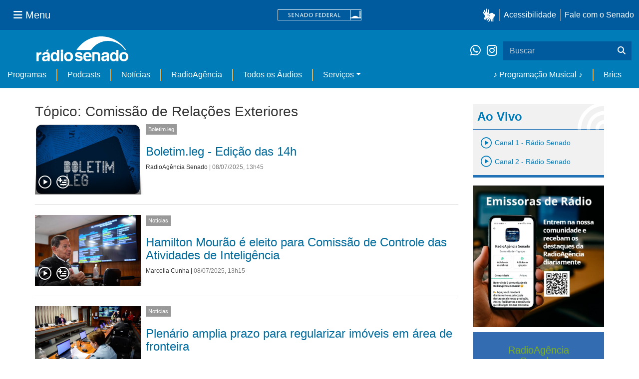

--- FILE ---
content_type: text/html;charset=utf-8
request_url: https://www12.senado.leg.br/radio/@@central-de-audios?title=&b_start:int=100&programa:list=dcd7df65-ec32-41f9-8834-67f910dd29c6&programa:list=2562f0fa-61c0-45e9-af4f-15fba2efee11&programa:list=a23a299e-3b55-478a-856f-75b6b9cc3825&programa:list=958d307b-d10f-4863-a5c6-597b575ee25c&programa:list=d2396d92-d79c-466e-b97b-a95163916336&subject=Comiss%C3%A3o%20de%20Rela%C3%A7%C3%B5es%20Exteriores
body_size: 58518
content:
<!DOCTYPE html>
<html xmlns="http://www.w3.org/1999/xhtml" lang="pt-br" xml:lang="pt-br"><head itemscope="" itemtype="http://schema.org/WebSite"><meta http-equiv="Content-Type" content="text/html; charset=UTF-8" /><meta http-equiv="X-UA-Compatible" content="IE=edge" /><meta name="application-name" content="Rádio Senado" data-url="https://www12.senado.leg.br/radio/@@central-de-audios" data-portal-url="https://www12.senado.leg.br/radio" /><meta name="mobile-web-app-capable" content="yes" /><meta name="viewport" content="width=device-width, initial-scale=1.0, minimum-scale=1.0" /><meta property="og:title" content="Rádio Senado" /><meta property="og:description" content="Rádio do Senado Federal" /><meta property="og:type" content="article" /><meta property="og:url" content="https://www12.senado.leg.br/radio/@@central-de-audios" /><meta property="og:image" /><meta name="description" content="Rádio do Senado Federal" /><meta name="viewport" content="width=device-width, initial-scale=1.0" /><meta itemprop="name" content="Rádio Senado" /><link rel="alternate" href="https://www12.senado.leg.br/radio/RSS" title="Rádio Senado - RSS 1.0" type="application/rss+xml" /><link rel="alternate" href="https://www12.senado.leg.br/radio/rss.xml" title="Rádio Senado - RSS 2.0" type="application/rss+xml" /><link rel="alternate" href="https://www12.senado.leg.br/radio/atom.xml" title="Rádio Senado - Atom" type="application/rss+xml" /><link rel="canonical" href="https://www12.senado.leg.br/radio" /><link rel="shortcut icon" type="image/x-icon" href="https://www12.senado.leg.br/radio/++plone++senado_radio/img/favicon.ico" /><link rel="apple-touch-icon" href="https://www12.senado.leg.br/radio/++plone++senado_radio/img/touch_icon.png" /><link rel="search" href="https://www12.senado.leg.br/radio/@@search" title="Buscar neste site" /><link rel="canonical" itemprop="url" href="https://www12.senado.leg.br/radio/@@central-de-audios?title=&amp;b_start:int=100&amp;programa:list=dcd7df65-ec32-41f9-8834-67f910dd29c6&amp;programa:list=2562f0fa-61c0-45e9-af4f-15fba2efee11&amp;programa:list=a23a299e-3b55-478a-856f-75b6b9cc3825&amp;programa:list=958d307b-d10f-4863-a5c6-597b575ee25c&amp;programa:list=d2396d92-d79c-466e-b97b-a95163916336&amp;subject=Comiss%C3%A3o%20de%20Rela%C3%A7%C3%B5es%20Exteriores" /><title>Tópico: Comissão de Relações Exteriores — Rádio Senado</title><link rel="stylesheet" href="https://www12.senado.leg.br/radio/++plone++production/++unique++2024-02-06T11:47:58.062850/default.css" data-bundle="production" /><link rel="stylesheet" href="https://www12.senado.leg.br/radio/++plone++static/++unique++2025-11-27%2020%3A39%3A16/plone-fontello-compiled.css" data-bundle="plone-fontello" /><link rel="stylesheet" href="https://www12.senado.leg.br/radio/++plone++static/++unique++2025-11-27%2020%3A39%3A16/plone-glyphicons-compiled.css" data-bundle="plone-glyphicons" /><link rel="stylesheet" href="https://www12.senado.leg.br/radio/++plone++senado_radio/++unique++2025-11-28%2017%3A14%3A12/dist/index.css" data-bundle="senado_radio-as-module" /><link rel="stylesheet" type="text/css" href="https://cdnjs.cloudflare.com/ajax/libs/font-awesome/4.7.0/css/font-awesome.min.css" /><script>PORTAL_URL = 'https://www12.senado.leg.br/radio';</script><script type="text/javascript" src="https://www12.senado.leg.br/radio/++plone++production/++unique++2024-02-06T11:47:58.062850/default.js" data-bundle="production"></script><script type="text/javascript" src="https://www12.senado.leg.br/radio/++plone++senado_widgets/++unique++2025-11-28%2017%3A14%3A14/bundles/senado_widgets.min.js" data-bundle="senado_widgets-js-bundle"></script><script type="module" src="https://www12.senado.leg.br/radio/++plone++senado_radio/++unique++2025-11-28%2017%3A14%3A12/dist/index.js" data-bundle="senado_radio-as-module"></script><script data-entry="true" async="" src="https://www.googletagmanager.com/gtag/js?id=G-CW3ZH25XMK"></script></head><body id="visual-portal-wrapper" class="frontend icons-on portaltype-plone-site site-radio template-central-de-audios thumbs-on userrole-anonymous viewpermission-view" data-i18ncatalogurl="https://www12.senado.leg.br/radio/plonejsi18n" data-view-url="https://www12.senado.leg.br/radio" data-portal-url="https://www12.senado.leg.br/radio" data-pat-pickadate="{&quot;selectYears&quot;: 200}" data-base-url="https://www12.senado.leg.br/radio"><div class="sf-wrapper"><div class="js-sidebar-mountpoint" data-url="/hpsenado/wssidebar.json"></div></div><div class="sf-wrapper"><nav class="Triad navbar_global"><div><button class="btn btn-lg btn-secondary js-sidebar-action" id="jstoggle" type="button" aria-label="Menu Senado"><i class="fas fa-bars"></i><span class="u-hideLower title-n">  Menu</span></button></div><div><a class="navbar_global-brand" href="https://www.senado.leg.br" title="Senado Federal"><img src="https://www.senado.leg.br/noticias/essencial/images/senado.svg" alt="Title" /></a></div><div><div class="Rail Rail--fenced u-hideLower"><a class="js-vlibras" role="button" title="Acessibilidade"><img src="https://www.senado.leg.br/noticias/essencial/images/hands.svg" width="25px" height="27px" alt="Acessibilidade" /></a><a class="link link-deep" href="https://www12.senado.leg.br/institucional/responsabilidade-social/acessibilidade">Acessibilidade</a><a class="link link-deep" href="http://www12.senado.gov.br/institucional/falecomosenado" arial-label="Fale com o Senado">Fale com o Senado</a></div><a class="btn btn-lg btn-secondary u-hideUpper" href="http://www12.senado.gov.br/institucional/falecomosenado" arial-label="Fale com o Senado"><i class="fas fa-phone"></i></a></div></nav></div><div class="sf-wrapper"><div class="menu-local"><div class="pt-2"><a class="nav_control-title" href="/radio"><img class="img-fluid" src="/radio/++plone++senado_radio/dist/images/logo.svg" alt="Rádio Senado" width="100%" height="auto" /></a></div><button class="btn_control-res btn btn-tertiary btn-lg" type="button" data-toggle="collapse.se" data-target="#menu-local__form" aria-controls="menu-local__form" aria-expanded="false" aria-label="Exibe busca"><i class="fas fa-search"></i></button><div class="menu-local__social"><a class="link link-deep--whatsapp" href="https://api.whatsapp.com/send/?phone=5561986119591" title="WhatsApp" target="_blank"><i class="fab fa-whatsapp"></i></a><a class="link link-deep--instagram" href="https://instagram.com/radiosenado" title="Instagram" target="_blank"><i class="fab fa-instagram"></i></a></div><form class="menu-local__form collapse" id="menu-local__form" action="https://www12.senado.leg.br/radio/search" role="search"><div class="search-wrapper"><input class="form-control search-out" type="search" placeholder="Buscar" name="SearchableText" /><button class="search-btn" type="submit" aria-label="Buscar"><i class="fas fa-search"></i></button></div></form></div><nav class="navbar navbar_control navbar-expand-lg navbar--sf"><button class="navbar-toggler navbar-toggler--sf" type="button" data-toggle="collapse.se" data-target="#js-navbar-dropdown" aria-controls="js-navbar-dropdown" aria-expanded="false" aria-label="Menu Desta Seção"><div class="btn btn-secondary"><i class="fas fa-bars"></i></div><div class="ml-2">MENU DESTA SEÇÃO</div></button><div class="collapse navbar-collapse-se" id="js-navbar-dropdown"><ul class="navbar-nav navbar-nav--sf"><li class="nav-item dropdown hidden-lg"><a class="link link--nav dropdown-toggle" id="js-menu-3" href="#" data-toggle="dropdown.se" aria-haspopup="true" aria-expanded="false">Ao Vivo</a><div class="dropdown-menu dropdown-menu--sf" aria-labelledby="js-menu-3"><span class="js-pageplayer" data-tracks="{&quot;title&quot;: &quot;Canal 1 - R\u00e1dio Senado&quot;, &quot;audios&quot;: [{&quot;url&quot;: &quot;https://www12.senado.leg.br/radiosenado/fmaac/playlist.m3u8&quot;}], &quot;live&quot;: true, &quot;mais_info&quot;: &quot;&quot;, &quot;id&quot;: &quot;canal-1&quot;, &quot;descricao&quot;: &quot;&quot;}"><span class="js-switchboard"><a class="dropdown-item js-knob" href="#"><span>Canal 1 - Rádio Senado</span></a></span></span><span class="js-pageplayer" data-tracks="{&quot;title&quot;: &quot;Canal 2 - R\u00e1dio Senado&quot;, &quot;audios&quot;: [{&quot;url&quot;: &quot;https://www12.senado.leg.br/radiosenado/canal2aac/playlist.m3u8&quot;}], &quot;live&quot;: true, &quot;mais_info&quot;: &quot;&quot;, &quot;id&quot;: &quot;canal-2&quot;, &quot;descricao&quot;: &quot;&quot;}"><span class="js-switchboard"><a class="dropdown-item js-knob" href="#"><span>Canal 2 - Rádio Senado</span></a></span></span></div></li><li class="nav-item no-border-left-navbar"><a class="link link--nav" href="https://www12.senado.leg.br/radio/programas">Programas</a></li><li class="nav-item"><a class="link link--nav" href="https://www12.senado.leg.br/radio/podcasts">Podcasts</a></li><li class="nav-item"><a class="link link--nav" href="https://www12.senado.leg.br/radio/1/noticia">Notícias</a></li><li class="nav-item"><a class="link link--nav" href="https://www12.senado.leg.br/radioagencia" target="_blank">RadioAgência</a></li><li class="nav-item"><a class="link link--nav" href="https://www12.senado.leg.br/radio/@@central-de-audios?sort_limit=200">Todos os Áudios</a></li><li class="nav-item dropdown"><a class="link link--nav dropdown-toggle" id="js-menu-2" href="#" data-toggle="dropdown.se" aria-haspopup="true" aria-expanded="false">Serviços</a><div class="dropdown-menu dropdown-menu--sf" aria-labelledby="js-menu-2"><a class="dropdown-item" href="https://www12.senado.leg.br/radio/home/paginas/programacao">Grade Horária</a><a class="dropdown-item" href="https://www12.senado.leg.br/radio/home/paginas/quem-e-quem">Quem somos</a><a class="dropdown-item" href="https://www12.senado.leg.br/radio/home/paginas/como-sintonizar">Como Sintonizar</a><a class="dropdown-item" href="https://www12.senado.leg.br/radio/home/paginas/rede-senado-de-radio">Rede Senado de Rádio</a></div></li><li class="nav-spacer"></li><li class="nav-item"><a class="link link--nav" href="/radio/programacaomusical" target="_self">♪ Programação Musical ♪</a></li><li class="nav-item"><a class="link link--nav" href="/radio/@@central-de-audios?subject=Brics" target="_self">Brics</a></li></ul></div></nav></div><div class="container" id="visual-portal-subwrapper"><div id="viewlet-above-content"></div><!-- Algumas views do plone n&#227;o incluiram o #wrap e &#233; necess&#225;rio trabalhar diretamente com o #content--><div id="wrap" class="row"><article id="content" class="col-md-9"><header><div id="viewlet-above-content-title"><span id="social-tags-body" style="display: none" itemscope="" itemtype="http://schema.org/WebPage"></span></div><div id="viewlet-below-content-title"></div></header><div id="viewlet-above-content-body"></div><div id="content-core"><title>Tópico: Comissão de Relações Exteriores — Rádio Senado</title><div class="content-wrapper SearchResults"><div class="u-spacer--xl"></div><div class="topico-page-wrapper"><div class="row-fluid"><h1 class="main-title">Tópico: Comissão de Relações Exteriores</h1><!--[[batch.pt]]--><div class="SearchResults-row"><div class="Media is-stack-xs"><div class="Media-figure col-sm-3 col-xs-3 HomeSection-Cards"><div class="js-PageLink AudioCard--Card"><a class="js-Link topic-link" href="/radio/1/boletim.leg/2025/07/08/boletim-leg-edicao-das-14h"><div class="Embed Embed--3by2"><img class="AudioCard-Image img-responsive" src="https://www12.senado.leg.br/radio/1/boletim.leg/@@images/69cf47d0-f255-463c-a9ef-2917a3fb0f10.jpeg" alt="" /></div></a><div class="js-pageplayer" data-tracks="{&quot;length&quot;: 302.31510204077546, &quot;audios&quot;: [{&quot;mmss&quot;: &quot;05:02&quot;, &quot;download&quot;: &quot;boletim-leg-edicao-das-14h&quot;, &quot;duracao&quot;: 302.31510204077546, &quot;arquivo&quot;: &quot;9a98a81c-890d-4533-a3bc-25ade36e0718&quot;, &quot;title&quot;: &quot;&quot;}], &quot;pagePath&quot;: &quot;/radio/1/boletim.leg/2025/07/08/boletim-leg-edicao-das-14h&quot;, &quot;id&quot;: &quot;24fea869f55347aab43d331711585d9a&quot;, &quot;title&quot;: &quot;Boletim.leg - Edi\u00e7\u00e3o das 14h&quot;}"><div class="AudioControls AudioControls--Card AudioControls--WithShadow AudioCard-Controls"><button type="button" class="js-PlayAudio AudioControls-Button--Play AudioControls-Button ButtonSVG AudioControls-Button--Card" title="Tocar áudio"><div class="IconPlayPauseContainer Player-console js-switchboard" data-state="is-paused"><span class="icon-audio-play-pause js-knob"></span></div></button><button type="button" class="js-AddAudio AudioControls-Button--Add AudioControls-Button ButtonSVG AudioControls-Button--Card" title="Adicionar à lista"><span class="icon-audio-playlist"></span></button></div></div></div></div><div class="Media-top"><span class="Etiqueta Etiqueta--default"><a href="https://www12.senado.leg.br/radio/1/boletim.leg">Boletim.leg</a></span></div><div class="Media-body"><div class="u-spacer hidden-xs"></div><h3><a href="https://www12.senado.leg.br/radio/1/boletim.leg/2025/07/08/boletim-leg-edicao-das-14h">Boletim.leg - Edição das 14h</a></h3><div class="SearchResults-meta"><a href="https://www12.senado.leg.br/radio/@@central-autor?autor=RadioAg%C3%AAncia%20Senado">RadioAgência Senado</a><span> | </span><span class="text-muted">08/07/2025, 13h45</span></div></div></div></div><div class="SearchResults-row"><div class="Media is-stack-xs"><div class="Media-figure col-sm-3 col-xs-3 HomeSection-Cards"><div class="js-PageLink AudioCard--Card"><a class="js-Link topic-link" href="/radio/1/noticia/2025/07/08/hamilton-mourao-e-eleito-para-comissao-de-controle-das-atividades-de-inteligencia"><div class="Embed Embed--3by2"><img class="AudioCard-Image img-responsive" src="https://www12.senado.leg.br/radio/1/noticia/2025/07/08/hamilton-mourao-e-eleito-para-comissao-de-controle-das-atividades-de-inteligencia/@@images/e8abbd38-ba59-4eff-a737-75c1ceaa0a33.jpeg" alt="" /></div></a><div class="js-pageplayer" data-tracks="{&quot;length&quot;: 165.25061224487962, &quot;audios&quot;: [{&quot;mmss&quot;: &quot;02:45&quot;, &quot;download&quot;: &quot;hamilton-mourao-e-eleito-para-comissao-de-controle-das-atividades-de-inteligencia&quot;, &quot;duracao&quot;: 165.25061224487962, &quot;arquivo&quot;: &quot;e01022e9-8b52-4f8d-8a35-b814e10ae72c&quot;, &quot;title&quot;: &quot;&quot;}], &quot;pagePath&quot;: &quot;/radio/1/noticia/2025/07/08/hamilton-mourao-e-eleito-para-comissao-de-controle-das-atividades-de-inteligencia&quot;, &quot;id&quot;: &quot;dc364388863343d4a25d0e976bf6311d&quot;, &quot;title&quot;: &quot;Hamilton Mour\u00e3o \u00e9 eleito para Comiss\u00e3o de Controle das Atividades de Intelig\u00eancia&quot;}"><div class="AudioControls AudioControls--Card AudioControls--WithShadow AudioCard-Controls"><button type="button" class="js-PlayAudio AudioControls-Button--Play AudioControls-Button ButtonSVG AudioControls-Button--Card" title="Tocar áudio"><div class="IconPlayPauseContainer Player-console js-switchboard" data-state="is-paused"><span class="icon-audio-play-pause js-knob"></span></div></button><button type="button" class="js-AddAudio AudioControls-Button--Add AudioControls-Button ButtonSVG AudioControls-Button--Card" title="Adicionar à lista"><span class="icon-audio-playlist"></span></button></div></div></div></div><div class="Media-top"><span class="Etiqueta Etiqueta--default"><a href="https://www12.senado.leg.br/radio/1/noticia">Notícias</a></span></div><div class="Media-body"><div class="u-spacer hidden-xs"></div><h3><a href="https://www12.senado.leg.br/radio/1/noticia/2025/07/08/hamilton-mourao-e-eleito-para-comissao-de-controle-das-atividades-de-inteligencia">Hamilton Mourão é eleito para Comissão de Controle das Atividades de Inteligência</a></h3><div class="SearchResults-meta"><a href="https://www12.senado.leg.br/radio/@@central-autor?autor=Marcella%20Cunha">Marcella Cunha</a><span> | </span><span class="text-muted">08/07/2025, 13h15</span></div></div></div></div><div class="SearchResults-row"><div class="Media is-stack-xs"><div class="Media-figure col-sm-3 col-xs-3 HomeSection-Cards"><div class="js-PageLink AudioCard--Card"><a class="js-Link topic-link" href="/radio/1/noticia/2025/07/08/senado-estende-prazo-para-regularizar-imoveis-em-area-de-fronteira"><div class="Embed Embed--3by2"><img class="AudioCard-Image img-responsive" src="https://www12.senado.leg.br/radio/1/noticia/2025/07/08/senado-estende-prazo-para-regularizar-imoveis-em-area-de-fronteira/@@images/2059addd-66e6-4a73-8ab3-9c4bde7bacc0.jpeg" alt="" /></div></a><div class="js-pageplayer" data-tracks="{&quot;length&quot;: 115.3044897959197, &quot;audios&quot;: [{&quot;mmss&quot;: &quot;01:55&quot;, &quot;download&quot;: &quot;plenario-amplia-prazo-para-regularizar-imoveis-em-area-de-fronteira&quot;, &quot;duracao&quot;: 115.3044897959197, &quot;arquivo&quot;: &quot;5b4cb002-4704-4082-bfb2-e972ba2397e3&quot;, &quot;title&quot;: &quot;&quot;}], &quot;pagePath&quot;: &quot;/radio/1/noticia/2025/07/08/senado-estende-prazo-para-regularizar-imoveis-em-area-de-fronteira&quot;, &quot;id&quot;: &quot;d321327ab6d9429da79797da301a0b02&quot;, &quot;title&quot;: &quot;Plen\u00e1rio amplia prazo para regularizar im\u00f3veis em \u00e1rea de fronteira&quot;}"><div class="AudioControls AudioControls--Card AudioControls--WithShadow AudioCard-Controls"><button type="button" class="js-PlayAudio AudioControls-Button--Play AudioControls-Button ButtonSVG AudioControls-Button--Card" title="Tocar áudio"><div class="IconPlayPauseContainer Player-console js-switchboard" data-state="is-paused"><span class="icon-audio-play-pause js-knob"></span></div></button><button type="button" class="js-AddAudio AudioControls-Button--Add AudioControls-Button ButtonSVG AudioControls-Button--Card" title="Adicionar à lista"><span class="icon-audio-playlist"></span></button></div></div></div></div><div class="Media-top"><span class="Etiqueta Etiqueta--default"><a href="https://www12.senado.leg.br/radio/1/noticia">Notícias</a></span></div><div class="Media-body"><div class="u-spacer hidden-xs"></div><h3><a href="https://www12.senado.leg.br/radio/1/noticia/2025/07/08/senado-estende-prazo-para-regularizar-imoveis-em-area-de-fronteira">Plenário amplia prazo para regularizar imóveis em área de fronteira</a></h3><div class="SearchResults-meta"><a href="https://www12.senado.leg.br/radio/@@central-autor?autor=Marcella%20Cunha">Marcella Cunha</a><span> | </span><span class="text-muted">08/07/2025, 13h00</span></div></div></div></div><div class="SearchResults-row"><div class="Media is-stack-xs"><div class="Media-figure col-sm-3 col-xs-3 HomeSection-Cards"><div class="js-PageLink AudioCard--Card"><a class="js-Link topic-link" href="/radio/1/conexao-senado/2025/07/08/agenda-do-senado-para-esta-terca-feira"><div class="Embed Embed--3by2"><img class="AudioCard-Image img-responsive" src="https://www12.senado.leg.br/radio/1/conexao-senado/@@images/99425d47-c95e-4e38-939a-4bac6c024d74.jpeg" alt="" /></div></a><div class="js-pageplayer" data-tracks="{&quot;length&quot;: 221.67510204076797, &quot;audios&quot;: [{&quot;mmss&quot;: &quot;03:42&quot;, &quot;download&quot;: &quot;agenda-do-senado-para-esta-terca-feira&quot;, &quot;duracao&quot;: 221.67510204076797, &quot;arquivo&quot;: &quot;da077fd1-e748-4da7-8d9a-3b2e02a0c361&quot;, &quot;title&quot;: &quot;&quot;}], &quot;pagePath&quot;: &quot;/radio/1/conexao-senado/2025/07/08/agenda-do-senado-para-esta-terca-feira&quot;, &quot;id&quot;: &quot;a52c8b323b6d44d785ac6b4aca7ba7f7&quot;, &quot;title&quot;: &quot;Agenda do Senado para esta ter\u00e7a-feira&quot;}"><div class="AudioControls AudioControls--Card AudioControls--WithShadow AudioCard-Controls"><button type="button" class="js-PlayAudio AudioControls-Button--Play AudioControls-Button ButtonSVG AudioControls-Button--Card" title="Tocar áudio"><div class="IconPlayPauseContainer Player-console js-switchboard" data-state="is-paused"><span class="icon-audio-play-pause js-knob"></span></div></button><button type="button" class="js-AddAudio AudioControls-Button--Add AudioControls-Button ButtonSVG AudioControls-Button--Card" title="Adicionar à lista"><span class="icon-audio-playlist"></span></button></div></div></div></div><div class="Media-top"><span class="Etiqueta Etiqueta--default"><a href="https://www12.senado.leg.br/radio/1/conexao-senado">Conexão Senado</a></span></div><div class="Media-body"><div class="u-spacer hidden-xs"></div><h3><a href="https://www12.senado.leg.br/radio/1/conexao-senado/2025/07/08/agenda-do-senado-para-esta-terca-feira">Agenda do Senado para esta terça-feira</a></h3><div class="SearchResults-meta"><a href="https://www12.senado.leg.br/radio/@@central-autor?autor=RadioAg%C3%AAncia%20Senado">RadioAgência Senado</a><span> | </span><span class="text-muted">08/07/2025, 09h02</span></div></div></div></div><div class="SearchResults-row"><div class="Media is-stack-xs"><div class="Media-figure col-sm-3 col-xs-3 HomeSection-Cards"><div class="js-PageLink AudioCard--Card"><a class="js-Link topic-link" href="/radio/1/senado-em-2-minutos/2025/07/07/ouca-os-destaques-desta-segunda-feira"><div class="Embed Embed--3by2"><img class="AudioCard-Image img-responsive" src="https://www12.senado.leg.br/radio/1/senado-em-2-minutos/@@images/890395ed-403c-4898-b1f5-1828694662de.jpeg" alt="" /></div></a><div class="js-pageplayer" data-tracks="{&quot;length&quot;: 120.52897959183812, &quot;audios&quot;: [{&quot;mmss&quot;: &quot;02:01&quot;, &quot;download&quot;: &quot;ouca-os-destaques-desta-segunda-feira&quot;, &quot;duracao&quot;: 120.52897959183812, &quot;arquivo&quot;: &quot;4fe04339-def7-4f58-8a9d-c49da9eb4b15&quot;, &quot;title&quot;: &quot;&quot;}], &quot;pagePath&quot;: &quot;/radio/1/senado-em-2-minutos/2025/07/07/ouca-os-destaques-desta-segunda-feira&quot;, &quot;id&quot;: &quot;6006d9fecb2840a686eeae1e0da92684&quot;, &quot;title&quot;: &quot;Ou\u00e7a os destaques desta segunda-feira&quot;}"><div class="AudioControls AudioControls--Card AudioControls--WithShadow AudioCard-Controls"><button type="button" class="js-PlayAudio AudioControls-Button--Play AudioControls-Button ButtonSVG AudioControls-Button--Card" title="Tocar áudio"><div class="IconPlayPauseContainer Player-console js-switchboard" data-state="is-paused"><span class="icon-audio-play-pause js-knob"></span></div></button><button type="button" class="js-AddAudio AudioControls-Button--Add AudioControls-Button ButtonSVG AudioControls-Button--Card" title="Adicionar à lista"><span class="icon-audio-playlist"></span></button></div></div></div></div><div class="Media-top"><span class="Etiqueta Etiqueta--default"><a href="https://www12.senado.leg.br/radio/1/senado-em-2-minutos">Senado em 2 Minutos</a></span></div><div class="Media-body"><div class="u-spacer hidden-xs"></div><h3><a href="https://www12.senado.leg.br/radio/1/senado-em-2-minutos/2025/07/07/ouca-os-destaques-desta-segunda-feira">Ouça os destaques desta segunda-feira</a></h3><div class="SearchResults-meta"><a href="https://www12.senado.leg.br/radio/@@central-autor?autor=RadioAg%C3%AAncia%20Senado">RadioAgência Senado</a><span> | </span><span class="text-muted">07/07/2025, 23h00</span></div></div></div></div><div class="SearchResults-row"><div class="Media is-stack-xs"><div class="Media-figure col-sm-3 col-xs-3 HomeSection-Cards"><div class="js-PageLink AudioCard--Card"><a class="js-Link topic-link" href="/radio/1/voz-do-brasil/2025/07/07/jornal-do-senado"><div class="Embed Embed--3by2"><img class="AudioCard-Image img-responsive" src="https://www12.senado.leg.br/radio/1/voz-do-brasil/@@images/cfdc0517-dfb5-4381-9918-76a93c06188a.jpeg" alt="" /></div></a><div class="js-pageplayer" data-tracks="{&quot;length&quot;: 600.9730612244214, &quot;audios&quot;: [{&quot;mmss&quot;: &quot;10:01&quot;, &quot;download&quot;: &quot;jornal-do-senado&quot;, &quot;duracao&quot;: 600.9730612244214, &quot;arquivo&quot;: &quot;05d73e1f-51fb-497b-801e-73e53b08b28f&quot;, &quot;title&quot;: &quot;&quot;}], &quot;pagePath&quot;: &quot;/radio/1/voz-do-brasil/2025/07/07/jornal-do-senado&quot;, &quot;id&quot;: &quot;3b38cad19ac14d7fbeb44dbace6844b6&quot;, &quot;title&quot;: &quot;Jornal do Senado&quot;}"><div class="AudioControls AudioControls--Card AudioControls--WithShadow AudioCard-Controls"><button type="button" class="js-PlayAudio AudioControls-Button--Play AudioControls-Button ButtonSVG AudioControls-Button--Card" title="Tocar áudio"><div class="IconPlayPauseContainer Player-console js-switchboard" data-state="is-paused"><span class="icon-audio-play-pause js-knob"></span></div></button><button type="button" class="js-AddAudio AudioControls-Button--Add AudioControls-Button ButtonSVG AudioControls-Button--Card" title="Adicionar à lista"><span class="icon-audio-playlist"></span></button></div></div></div></div><div class="Media-top"><span class="Etiqueta Etiqueta--default"><a href="https://www12.senado.leg.br/radio/1/voz-do-brasil">A Voz do Brasil</a></span></div><div class="Media-body"><div class="u-spacer hidden-xs"></div><h3><a href="https://www12.senado.leg.br/radio/1/voz-do-brasil/2025/07/07/jornal-do-senado">Jornal do Senado</a></h3><div class="SearchResults-meta"><a href="https://www12.senado.leg.br/radio/@@central-autor?autor=RadioAg%C3%AAncia%20Senado">RadioAgência Senado</a><span> | </span><span class="text-muted">07/07/2025, 19h35</span></div></div></div></div><div class="SearchResults-row"><div class="Media is-stack-xs"><div class="Media-figure col-sm-3 col-xs-3 HomeSection-Cards"><div class="js-PageLink AudioCard--Card"><a class="js-Link topic-link" href="/radio/1/noticia/2025/07/07/brasil-assume-presidencia-do-mercosul"><div class="Embed Embed--3by2"><img class="AudioCard-Image img-responsive" src="https://www12.senado.leg.br/radio/1/noticia/2025/07/07/brasil-assume-presidencia-do-mercosul/@@images/857812ac-4c12-45dd-854a-1affcb4a79f9.jpeg" alt="" /></div></a><div class="js-pageplayer" data-tracks="{&quot;length&quot;: 129.3844897959191, &quot;audios&quot;: [{&quot;mmss&quot;: &quot;02:09&quot;, &quot;download&quot;: &quot;brasil-assume-presidencia-do-mercosul&quot;, &quot;duracao&quot;: 129.3844897959191, &quot;arquivo&quot;: &quot;536cc514-e786-457c-9e19-0c6d0c70ee6a&quot;, &quot;title&quot;: &quot;&quot;}], &quot;pagePath&quot;: &quot;/radio/1/noticia/2025/07/07/brasil-assume-presidencia-do-mercosul&quot;, &quot;id&quot;: &quot;9f97ec27bc734c88bddb45867d41da8d&quot;, &quot;title&quot;: &quot;Brasil assume presid\u00eancia do Mercosul&quot;}"><div class="AudioControls AudioControls--Card AudioControls--WithShadow AudioCard-Controls"><button type="button" class="js-PlayAudio AudioControls-Button--Play AudioControls-Button ButtonSVG AudioControls-Button--Card" title="Tocar áudio"><div class="IconPlayPauseContainer Player-console js-switchboard" data-state="is-paused"><span class="icon-audio-play-pause js-knob"></span></div></button><button type="button" class="js-AddAudio AudioControls-Button--Add AudioControls-Button ButtonSVG AudioControls-Button--Card" title="Adicionar à lista"><span class="icon-audio-playlist"></span></button></div></div></div></div><div class="Media-top"><span class="Etiqueta Etiqueta--default"><a href="https://www12.senado.leg.br/radio/1/noticia">Notícias</a></span></div><div class="Media-body"><div class="u-spacer hidden-xs"></div><h3><a href="https://www12.senado.leg.br/radio/1/noticia/2025/07/07/brasil-assume-presidencia-do-mercosul">Brasil assume presidência do Mercosul</a></h3><div class="SearchResults-meta"><a href="https://www12.senado.leg.br/radio/@@central-autor?autor=Maria%20Beatriz%20Giusti">Maria Beatriz Giusti</a><span> | </span><span class="text-muted">07/07/2025, 17h55</span></div></div></div></div><div class="SearchResults-row"><div class="Media is-stack-xs"><div class="Media-figure col-sm-3 col-xs-3 HomeSection-Cards"><div class="js-PageLink AudioCard--Card"><a class="js-Link topic-link" href="/radio/1/noticia/2025/07/07/comissao-de-relacoes-exteriores-estuda-ampliar-prazo-para-regularizar-imoveis-rurais-em-faixa-de-fronteira"><div class="Embed Embed--3by2"><img class="AudioCard-Image img-responsive" src="https://www12.senado.leg.br/radio/1/noticia/2025/07/07/comissao-de-relacoes-exteriores-estuda-ampliar-prazo-para-regularizar-imoveis-rurais-em-faixa-de-fronteira/@@images/652fac44-15c5-4412-9b51-9487497cdde8.jpeg" alt="" /></div></a><div class="js-pageplayer" data-tracks="{&quot;length&quot;: 151.301224489785, &quot;audios&quot;: [{&quot;mmss&quot;: &quot;02:31&quot;, &quot;download&quot;: &quot;comissao-de-relacoes-exteriores-estuda-ampliar-prazo-para-regularizar-imoveis-rurais-em-faixa-de-fronteira&quot;, &quot;duracao&quot;: 151.301224489785, &quot;arquivo&quot;: &quot;be5ac8a0-9df8-4812-bda5-a648766d8c3a&quot;, &quot;title&quot;: &quot;&quot;}], &quot;pagePath&quot;: &quot;/radio/1/noticia/2025/07/07/comissao-de-relacoes-exteriores-estuda-ampliar-prazo-para-regularizar-imoveis-rurais-em-faixa-de-fronteira&quot;, &quot;id&quot;: &quot;111fed9e73564b11a9d544702f852695&quot;, &quot;title&quot;: &quot;Comiss\u00e3o de Rela\u00e7\u00f5es Exteriores estuda ampliar prazo para regularizar im\u00f3veis rurais em faixa de fronteira&quot;}"><div class="AudioControls AudioControls--Card AudioControls--WithShadow AudioCard-Controls"><button type="button" class="js-PlayAudio AudioControls-Button--Play AudioControls-Button ButtonSVG AudioControls-Button--Card" title="Tocar áudio"><div class="IconPlayPauseContainer Player-console js-switchboard" data-state="is-paused"><span class="icon-audio-play-pause js-knob"></span></div></button><button type="button" class="js-AddAudio AudioControls-Button--Add AudioControls-Button ButtonSVG AudioControls-Button--Card" title="Adicionar à lista"><span class="icon-audio-playlist"></span></button></div></div></div></div><div class="Media-top"><span class="Etiqueta Etiqueta--default"><a href="https://www12.senado.leg.br/radio/1/noticia">Notícias</a></span></div><div class="Media-body"><div class="u-spacer hidden-xs"></div><h3><a href="https://www12.senado.leg.br/radio/1/noticia/2025/07/07/comissao-de-relacoes-exteriores-estuda-ampliar-prazo-para-regularizar-imoveis-rurais-em-faixa-de-fronteira">Comissão de Relações Exteriores estuda ampliar prazo para regularizar imóveis rurais em faixa de fronteira</a></h3><div class="SearchResults-meta"><a href="https://www12.senado.leg.br/radio/@@central-autor?autor=Marcella%20Cunha">Marcella Cunha</a><span> | </span><span class="text-muted">07/07/2025, 14h44</span></div></div></div></div><div class="SearchResults-row"><div class="Media is-stack-xs"><div class="Media-figure col-sm-3 col-xs-3 HomeSection-Cards"><div class="js-PageLink AudioCard--Card"><a class="js-Link topic-link" href="/radio/1/noticia/2025/07/04/nelsinho-trad-avalia-que-ausencias-na-cupula-do-brics-nao-comprometem-encontro"><div class="Embed Embed--3by2"><img class="AudioCard-Image img-responsive" src="https://www12.senado.leg.br/radio/1/noticia/2025/07/04/nelsinho-trad-avalia-que-ausencias-na-cupula-do-brics-nao-comprometem-encontro/@@images/c0577b68-bace-46eb-b3e4-a736c377abec.jpeg" alt="" /></div></a><div class="js-pageplayer" data-tracks="{&quot;length&quot;: 125.44000000000145, &quot;audios&quot;: [{&quot;mmss&quot;: &quot;02:05&quot;, &quot;download&quot;: &quot;nelsinho-trad-avalia-que-ausencias-na-cupula-do-brics-nao-comprometem-encontro&quot;, &quot;duracao&quot;: 125.44000000000145, &quot;arquivo&quot;: &quot;5ad7f4d0-bdd4-4c8b-a5ef-47005f6791bd&quot;, &quot;title&quot;: &quot;&quot;}], &quot;pagePath&quot;: &quot;/radio/1/noticia/2025/07/04/nelsinho-trad-avalia-que-ausencias-na-cupula-do-brics-nao-comprometem-encontro&quot;, &quot;id&quot;: &quot;49ebe342424949fba6aea889a5f7caf2&quot;, &quot;title&quot;: &quot;Nelsinho Trad avalia que aus\u00eancias na C\u00fapula do Brics n\u00e3o comprometem encontro&quot;}"><div class="AudioControls AudioControls--Card AudioControls--WithShadow AudioCard-Controls"><button type="button" class="js-PlayAudio AudioControls-Button--Play AudioControls-Button ButtonSVG AudioControls-Button--Card" title="Tocar áudio"><div class="IconPlayPauseContainer Player-console js-switchboard" data-state="is-paused"><span class="icon-audio-play-pause js-knob"></span></div></button><button type="button" class="js-AddAudio AudioControls-Button--Add AudioControls-Button ButtonSVG AudioControls-Button--Card" title="Adicionar à lista"><span class="icon-audio-playlist"></span></button></div></div></div></div><div class="Media-top"><span class="Etiqueta Etiqueta--default"><a href="https://www12.senado.leg.br/radio/1/noticia">Notícias</a></span></div><div class="Media-body"><div class="u-spacer hidden-xs"></div><h3><a href="https://www12.senado.leg.br/radio/1/noticia/2025/07/04/nelsinho-trad-avalia-que-ausencias-na-cupula-do-brics-nao-comprometem-encontro">Nelsinho Trad avalia que ausências na Cúpula do Brics não comprometem encontro</a></h3><div class="SearchResults-meta"><a href="https://www12.senado.leg.br/radio/@@central-autor?autor=Alexandre%20Campos">Alexandre Campos</a><span> | </span><span class="text-muted">04/07/2025, 19h42</span></div></div></div></div><div class="SearchResults-row"><div class="Media is-stack-xs"><div class="Media-figure col-sm-3 col-xs-3 HomeSection-Cards"><div class="js-PageLink AudioCard--Card"><a class="js-Link topic-link" href="/radio/1/noticia/2025/07/04/pec-inclui-meio-ambiente-entre-os-principios-da-politica-externa-brasileira"><div class="Embed Embed--3by2"><img class="AudioCard-Image img-responsive" src="https://www12.senado.leg.br/radio/1/noticia/2025/07/04/pec-inclui-meio-ambiente-entre-os-principios-da-politica-externa-brasileira/@@images/098379dc-bb2c-4af3-be12-b67fadbbdad6.jpeg" alt="" /></div></a><div class="js-pageplayer" data-tracks="{&quot;length&quot;: 115.41600000000348, &quot;audios&quot;: [{&quot;mmss&quot;: &quot;01:55&quot;, &quot;download&quot;: &quot;pec-inclui-meio-ambiente-entre-os-principios-da-politica-externa-brasileira&quot;, &quot;duracao&quot;: 115.41600000000348, &quot;arquivo&quot;: &quot;ed1e7d82-caad-4d0b-a0cf-431e2408edfd&quot;, &quot;title&quot;: &quot;&quot;}], &quot;pagePath&quot;: &quot;/radio/1/noticia/2025/07/04/pec-inclui-meio-ambiente-entre-os-principios-da-politica-externa-brasileira&quot;, &quot;id&quot;: &quot;ff676ba5ee1145fb8d1404bb750a79a3&quot;, &quot;title&quot;: &quot;PEC inclui meio ambiente entre os princ\u00edpios da pol\u00edtica externa brasileira&quot;}"><div class="AudioControls AudioControls--Card AudioControls--WithShadow AudioCard-Controls"><button type="button" class="js-PlayAudio AudioControls-Button--Play AudioControls-Button ButtonSVG AudioControls-Button--Card" title="Tocar áudio"><div class="IconPlayPauseContainer Player-console js-switchboard" data-state="is-paused"><span class="icon-audio-play-pause js-knob"></span></div></button><button type="button" class="js-AddAudio AudioControls-Button--Add AudioControls-Button ButtonSVG AudioControls-Button--Card" title="Adicionar à lista"><span class="icon-audio-playlist"></span></button></div></div></div></div><div class="Media-top"><span class="Etiqueta Etiqueta--default"><a href="https://www12.senado.leg.br/radio/1/noticia">Notícias</a></span></div><div class="Media-body"><div class="u-spacer hidden-xs"></div><h3><a href="https://www12.senado.leg.br/radio/1/noticia/2025/07/04/pec-inclui-meio-ambiente-entre-os-principios-da-politica-externa-brasileira">PEC inclui meio ambiente entre os princípios da política externa brasileira</a></h3><div class="SearchResults-meta"><a href="https://www12.senado.leg.br/radio/@@central-autor?autor=Henrique%20Nascimento">Henrique Nascimento</a><span> | </span><span class="text-muted">04/07/2025, 17h23</span></div></div></div></div><div class="clearfix"></div><div class="text-center"><!-- Navigation --><nav class="listingBar"><ul class="pagination"><li class="previous"><a href="https://www12.senado.leg.br/radio/@@central-de-audios?subject=Comiss%C3%A3o%20de%20Rela%C3%A7%C3%B5es%20Exteriores&amp;b_start:int=90&amp;programa:list=dcd7df65-ec32-41f9-8834-67f910dd29c6&amp;programa:list=2562f0fa-61c0-45e9-af4f-15fba2efee11&amp;programa:list=a23a299e-3b55-478a-856f-75b6b9cc3825&amp;programa:list=958d307b-d10f-4863-a5c6-597b575ee25c&amp;programa:list=d2396d92-d79c-466e-b97b-a95163916336&amp;title=">«</a></li><li class="first"><a href="https://www12.senado.leg.br/radio/@@central-de-audios?subject=Comiss%C3%A3o%20de%20Rela%C3%A7%C3%B5es%20Exteriores&amp;b_start:int=0&amp;programa:list=dcd7df65-ec32-41f9-8834-67f910dd29c6&amp;programa:list=2562f0fa-61c0-45e9-af4f-15fba2efee11&amp;programa:list=a23a299e-3b55-478a-856f-75b6b9cc3825&amp;programa:list=958d307b-d10f-4863-a5c6-597b575ee25c&amp;programa:list=d2396d92-d79c-466e-b97b-a95163916336&amp;title=">1</a></li><li class="disabled"><span>...</span></li><li><a href="https://www12.senado.leg.br/radio/@@central-de-audios?subject=Comiss%C3%A3o%20de%20Rela%C3%A7%C3%B5es%20Exteriores&amp;b_start:int=70&amp;programa:list=dcd7df65-ec32-41f9-8834-67f910dd29c6&amp;programa:list=2562f0fa-61c0-45e9-af4f-15fba2efee11&amp;programa:list=a23a299e-3b55-478a-856f-75b6b9cc3825&amp;programa:list=958d307b-d10f-4863-a5c6-597b575ee25c&amp;programa:list=d2396d92-d79c-466e-b97b-a95163916336&amp;title=">8</a></li><li><a href="https://www12.senado.leg.br/radio/@@central-de-audios?subject=Comiss%C3%A3o%20de%20Rela%C3%A7%C3%B5es%20Exteriores&amp;b_start:int=80&amp;programa:list=dcd7df65-ec32-41f9-8834-67f910dd29c6&amp;programa:list=2562f0fa-61c0-45e9-af4f-15fba2efee11&amp;programa:list=a23a299e-3b55-478a-856f-75b6b9cc3825&amp;programa:list=958d307b-d10f-4863-a5c6-597b575ee25c&amp;programa:list=d2396d92-d79c-466e-b97b-a95163916336&amp;title=">9</a></li><li><a href="https://www12.senado.leg.br/radio/@@central-de-audios?subject=Comiss%C3%A3o%20de%20Rela%C3%A7%C3%B5es%20Exteriores&amp;b_start:int=90&amp;programa:list=dcd7df65-ec32-41f9-8834-67f910dd29c6&amp;programa:list=2562f0fa-61c0-45e9-af4f-15fba2efee11&amp;programa:list=a23a299e-3b55-478a-856f-75b6b9cc3825&amp;programa:list=958d307b-d10f-4863-a5c6-597b575ee25c&amp;programa:list=d2396d92-d79c-466e-b97b-a95163916336&amp;title=">10</a></li><li class="active"><span>11</span></li><li><a href="https://www12.senado.leg.br/radio/@@central-de-audios?subject=Comiss%C3%A3o%20de%20Rela%C3%A7%C3%B5es%20Exteriores&amp;b_start:int=110&amp;programa:list=dcd7df65-ec32-41f9-8834-67f910dd29c6&amp;programa:list=2562f0fa-61c0-45e9-af4f-15fba2efee11&amp;programa:list=a23a299e-3b55-478a-856f-75b6b9cc3825&amp;programa:list=958d307b-d10f-4863-a5c6-597b575ee25c&amp;programa:list=d2396d92-d79c-466e-b97b-a95163916336&amp;title=">12</a></li><li><a href="https://www12.senado.leg.br/radio/@@central-de-audios?subject=Comiss%C3%A3o%20de%20Rela%C3%A7%C3%B5es%20Exteriores&amp;b_start:int=120&amp;programa:list=dcd7df65-ec32-41f9-8834-67f910dd29c6&amp;programa:list=2562f0fa-61c0-45e9-af4f-15fba2efee11&amp;programa:list=a23a299e-3b55-478a-856f-75b6b9cc3825&amp;programa:list=958d307b-d10f-4863-a5c6-597b575ee25c&amp;programa:list=d2396d92-d79c-466e-b97b-a95163916336&amp;title=">13</a></li><li><a href="https://www12.senado.leg.br/radio/@@central-de-audios?subject=Comiss%C3%A3o%20de%20Rela%C3%A7%C3%B5es%20Exteriores&amp;b_start:int=130&amp;programa:list=dcd7df65-ec32-41f9-8834-67f910dd29c6&amp;programa:list=2562f0fa-61c0-45e9-af4f-15fba2efee11&amp;programa:list=a23a299e-3b55-478a-856f-75b6b9cc3825&amp;programa:list=958d307b-d10f-4863-a5c6-597b575ee25c&amp;programa:list=d2396d92-d79c-466e-b97b-a95163916336&amp;title=">14</a></li><li class="disabled"><span>...</span></li><li class="last"><a href="https://www12.senado.leg.br/radio/@@central-de-audios?subject=Comiss%C3%A3o%20de%20Rela%C3%A7%C3%B5es%20Exteriores&amp;b_start:int=1770&amp;programa:list=dcd7df65-ec32-41f9-8834-67f910dd29c6&amp;programa:list=2562f0fa-61c0-45e9-af4f-15fba2efee11&amp;programa:list=a23a299e-3b55-478a-856f-75b6b9cc3825&amp;programa:list=958d307b-d10f-4863-a5c6-597b575ee25c&amp;programa:list=d2396d92-d79c-466e-b97b-a95163916336&amp;title=">178</a></li><li class="next"><a href="https://www12.senado.leg.br/radio/@@central-de-audios?subject=Comiss%C3%A3o%20de%20Rela%C3%A7%C3%B5es%20Exteriores&amp;b_start:int=110&amp;programa:list=dcd7df65-ec32-41f9-8834-67f910dd29c6&amp;programa:list=2562f0fa-61c0-45e9-af4f-15fba2efee11&amp;programa:list=a23a299e-3b55-478a-856f-75b6b9cc3825&amp;programa:list=958d307b-d10f-4863-a5c6-597b575ee25c&amp;programa:list=d2396d92-d79c-466e-b97b-a95163916336&amp;title=">»</a></li></ul></nav></div></div></div></div></div><div id="viewlet-below-content-body"></div></article><div id="aside-right" class="col-md-3"><div class="u-spacer--xl"></div><div class="Canais Canais--is-text u-spacer--xl"><div class="CanaisTitulo blue-text AudioPlayer-wrapper"><span class="icon-radio-live"></span><strong>Ao Vivo</strong></div><div class="CanaisAoVivo AudioPlayer-wrapper"><div class="CanaisAoVivo"></div><div class="canal1"><span class="js-pageplayer" data-tracks="{&quot;title&quot;: &quot;Canal 1 - R\u00e1dio Senado&quot;, &quot;audios&quot;: [{&quot;url&quot;: &quot;https://www12.senado.leg.br/radiosenado/fmaac/playlist.m3u8&quot;}], &quot;live&quot;: true, &quot;mais_info&quot;: &quot;&quot;, &quot;id&quot;: &quot;canal-1&quot;, &quot;descricao&quot;: &quot;&quot;}"><span class="js-switchboard"><button type="button" class="js-knob LivePlayer"><!-- <div class="ContentPage IconPlayPauseContainer js-switchboard" data-state="is-paused">
                                    <span class="icon-audio-play-pause blue-text"></span>
                                </div> --><span class="icon-audio-play blue-text"></span><h4 class="blue-text">Canal 1 - Rádio Senado</h4></button></span></span></div><div class="canal2"><span class="js-pageplayer" data-tracks="{&quot;title&quot;: &quot;Canal 2 - R\u00e1dio Senado&quot;, &quot;audios&quot;: [{&quot;url&quot;: &quot;https://www12.senado.leg.br/radiosenado/canal2aac/playlist.m3u8&quot;}], &quot;live&quot;: true, &quot;mais_info&quot;: &quot;&quot;, &quot;id&quot;: &quot;canal-2&quot;, &quot;descricao&quot;: &quot;&quot;}"><span class="js-switchboard"><button type="button" class="js-knob LivePlayer"><!-- <div class="ContentPage IconPlayPauseContainer js-switchboard" data-state="is-paused">
                                    <span class="icon-audio-play-pause blue-text"></span>
                                </div> --><span class="icon-audio-play blue-text"></span><h4 class="blue-text">Canal 2 - Rádio Senado</h4></button></span></span></div></div></div><p><a target="_blank" href="https://chat.whatsapp.com/D8FP4v7LRIhIsKkle6uMBZ"><img class="img-responsive" src="https://www12.senado.leg.br/radio/++theme++senado.radio/img/ra-comunidade.jpg" alt="Voz do Brasil 90 anos" /></a></p><div class="loginForm"><div class="loginForm-header-wrapper"><h2 class="loginForm-header sidebar-padding text-center">
            RadioAgência<br />
            Senado:
        </h2><h3 class="sidebar-padding text-center">Conteúdo gratuito e exclusivo para emissoras cadastradas</h3></div><form method="post" action="https://www12.senado.leg.br/radioagencia/login_form"><input type="hidden" name="came_from" class=" form-control form-control" value="https://www12.senado.leg.br/radio/@@central-de-audios" /><input type="hidden" name="next" class=" form-control form-control" /><input type="hidden" name="ajax_load" class=" form-control form-control" /><input type="hidden" name="ajax_include_head" class=" form-control form-control" /><input type="hidden" name="target" class=" form-control form-control" /><input type="hidden" name="mail_password_url" class=" form-control form-control" /><input type="hidden" name="join_url" class=" form-control form-control" /><input type="hidden" name="form.submitted" value="1" class=" form-control form-control" /><input type="hidden" name="js_enabled" id="js_enabled" value="0" class=" form-control form-control" /><input type="hidden" name="cookies_enabled" id="cookies_enabled" value="" class=" form-control form-control" /><input type="hidden" name="login_name" id="login_name" value="" class=" form-control form-control" /><input type="hidden" name="pwd_empty" id="pwd_empty" value="0" class=" form-control form-control" /><div class="form-group"><input class="form-control" name="__ac_name" type="email" placeholder="e-mail" /></div><div class="form-group"><input class="form-control form-control" name="__ac_password" size="15" type="password" placeholder="senha" /></div><div class="form-group"><a class="forgot-password" href="https://www12.senado.leg.br/radioagencia/esqueci">Esqueceu a senha?</a><button class="btn btn-default btn-login" name="submit" type="submit">Acessar</button></div><p class="loginForm-register">
            Não é usuário? <strong><a href="https://www12.senado.leg.br/radioagencia/cadastrar" target="_blank">Cadastre-se.</a></strong></p></form></div><!--[[news.pt]]--><div class="audiolist sidebar-paddingall"><h2 class="sidebar-header">Últimas</h2><div><ul class="alist"><li><p class="minima"><a href="https://www12.senado.leg.br/radio/1/senado-em-2-minutos" title="Programa: Senado em 2 Minutos">Senado em 2 Minutos</a> <img class="card-video-play" src="https://www12.senado.leg.br/radio/++plone++senado_radio/dist/images/minima-arrow.png" alt="Ícone" /></p></li><li class="alist-block"><div class="js-pageplayer" data-tracks="{&quot;length&quot;: 120.32000000000139, &quot;audios&quot;: [{&quot;mmss&quot;: &quot;02:00&quot;, &quot;duracao&quot;: 120.32000000000139, &quot;arquivo&quot;: &quot;711beb46-5bb5-4558-a0a2-dc22ae65d23f&quot;, &quot;title&quot;: &quot;&quot;}], &quot;pagePath&quot;: &quot;/radio/1/senado-em-2-minutos/2025/11/28/ouca-os-destaques-desta-sexta-feira&quot;, &quot;id&quot;: &quot;d23f284883224e8393a9932cf39370a0&quot;, &quot;title&quot;: &quot;Ou\u00e7a os destaques desta sexta-feira&quot;}"><div class="AudioControls AudioControls--Featured"><button type="button" class="js-PlayAudio AudioControls-Button--Play AudioControls-Button ButtonSVG AudioControls-Button--Featured" title="Tocar áudio"><div class="IconPlayPauseContainer Player-console js-switchboard" data-state="is-paused"><span class="icon-audio-play-pause js-knob"></span></div></button><button type="button" class="js-AddAudio AudioControls-Button--Add AudioControls-Button ButtonSVG AudioControls-Button--Featured" title="Adicionar à lista"><span class="icon-audio-playlist"></span></button></div></div><div class="audiolist-title"><a class="article-link" href="https://www12.senado.leg.br/radio/1/senado-em-2-minutos/2025/11/28/ouca-os-destaques-desta-sexta-feira">Ouça os destaques desta sexta-feira</a></div></li></ul></div><div><ul class="alist"><li><p class="minima"><a href="https://www12.senado.leg.br/radio/1/boletim.leg" title="Programa: Boletim.leg">Boletim.leg</a> <img class="card-video-play" src="https://www12.senado.leg.br/radio/++plone++senado_radio/dist/images/minima-arrow.png" alt="Ícone" /></p></li><li class="alist-block"><div class="js-pageplayer" data-tracks="{&quot;length&quot;: 330.4751020407911, &quot;audios&quot;: [{&quot;mmss&quot;: &quot;05:30&quot;, &quot;duracao&quot;: 330.4751020407911, &quot;arquivo&quot;: &quot;80f17bda-e45a-4746-9266-de65f41d4fe5&quot;, &quot;title&quot;: &quot;&quot;}], &quot;pagePath&quot;: &quot;/radio/1/boletim.leg/2025/11/28/boletim-leg-edicao-das-22h&quot;, &quot;id&quot;: &quot;5553594482284301a76a7f3fd3dcc982&quot;, &quot;title&quot;: &quot;Boletim.leg - Edi\u00e7\u00e3o das 22h&quot;}"><div class="AudioControls AudioControls--Featured"><button type="button" class="js-PlayAudio AudioControls-Button--Play AudioControls-Button ButtonSVG AudioControls-Button--Featured" title="Tocar áudio"><div class="IconPlayPauseContainer Player-console js-switchboard" data-state="is-paused"><span class="icon-audio-play-pause js-knob"></span></div></button><button type="button" class="js-AddAudio AudioControls-Button--Add AudioControls-Button ButtonSVG AudioControls-Button--Featured" title="Adicionar à lista"><span class="icon-audio-playlist"></span></button></div></div><div class="audiolist-title"><a class="article-link" href="https://www12.senado.leg.br/radio/1/boletim.leg/2025/11/28/boletim-leg-edicao-das-22h">Boletim.leg - Edição das 22h</a></div></li></ul></div><div><ul class="alist"><li><p class="minima"><a href="https://www12.senado.leg.br/radio/1/voz-do-brasil" title="Programa: A Voz do Brasil">A Voz do Brasil</a> <img class="card-video-play" src="https://www12.senado.leg.br/radio/++plone++senado_radio/dist/images/minima-arrow.png" alt="Ícone" /></p></li><li class="alist-block"><div class="js-pageplayer" data-tracks="{&quot;length&quot;: 515.2130612245603, &quot;audios&quot;: [{&quot;mmss&quot;: &quot;08:35&quot;, &quot;duracao&quot;: 515.2130612245603, &quot;arquivo&quot;: &quot;8d739f07-f176-4b80-b65b-0039e3847c64&quot;, &quot;title&quot;: &quot;&quot;}], &quot;pagePath&quot;: &quot;/radio/1/voz-do-brasil/2025/11/28/jornal-do-senado&quot;, &quot;id&quot;: &quot;67a842eee31344f4814eac27c651ea09&quot;, &quot;title&quot;: &quot;Jornal do Senado&quot;}"><div class="AudioControls AudioControls--Featured"><button type="button" class="js-PlayAudio AudioControls-Button--Play AudioControls-Button ButtonSVG AudioControls-Button--Featured" title="Tocar áudio"><div class="IconPlayPauseContainer Player-console js-switchboard" data-state="is-paused"><span class="icon-audio-play-pause js-knob"></span></div></button><button type="button" class="js-AddAudio AudioControls-Button--Add AudioControls-Button ButtonSVG AudioControls-Button--Featured" title="Adicionar à lista"><span class="icon-audio-playlist"></span></button></div></div><div class="audiolist-title"><a class="article-link" href="https://www12.senado.leg.br/radio/1/voz-do-brasil/2025/11/28/jornal-do-senado">Jornal do Senado</a></div></li></ul></div><div><ul class="alist"><li><p class="minima"><a href="https://www12.senado.leg.br/radio/1/noticia" title="Programa: Notícias">Notícias</a> <img class="card-video-play" src="https://www12.senado.leg.br/radio/++plone++senado_radio/dist/images/minima-arrow.png" alt="Ícone" /></p></li><li class="alist-block"><div class="js-pageplayer" data-tracks="{&quot;length&quot;: 101.06775510204197, &quot;audios&quot;: [{&quot;mmss&quot;: &quot;01:41&quot;, &quot;duracao&quot;: 101.06775510204197, &quot;arquivo&quot;: &quot;5e150432-28ed-42a8-92b0-5d80671d2df1&quot;, &quot;title&quot;: &quot;&quot;}], &quot;pagePath&quot;: &quot;/radio/1/noticia/2025/11/28/projeto-proibe-restricao-do-uso-de-banheiro-em-aviao-a-alguns-passageiros&quot;, &quot;id&quot;: &quot;566038223b074e8a809458f526a8dded&quot;, &quot;title&quot;: &quot;Projeto pro\u00edbe restri\u00e7\u00e3o do uso de banheiro em avi\u00e3o a alguns passageiros&quot;}"><div class="AudioControls AudioControls--Featured"><button type="button" class="js-PlayAudio AudioControls-Button--Play AudioControls-Button ButtonSVG AudioControls-Button--Featured" title="Tocar áudio"><div class="IconPlayPauseContainer Player-console js-switchboard" data-state="is-paused"><span class="icon-audio-play-pause js-knob"></span></div></button><button type="button" class="js-AddAudio AudioControls-Button--Add AudioControls-Button ButtonSVG AudioControls-Button--Featured" title="Adicionar à lista"><span class="icon-audio-playlist"></span></button></div></div><div class="audiolist-title"><a class="article-link" href="https://www12.senado.leg.br/radio/1/noticia/2025/11/28/projeto-proibe-restricao-do-uso-de-banheiro-em-aviao-a-alguns-passageiros">Projeto proíbe restrição do uso de banheiro em avião a alguns passageiros</a></div></li></ul></div><div><ul class="alist"><li><p class="minima"><a href="https://www12.senado.leg.br/radio/1/noticia" title="Programa: Notícias">Notícias</a> <img class="card-video-play" src="https://www12.senado.leg.br/radio/++plone++senado_radio/dist/images/minima-arrow.png" alt="Ícone" /></p></li><li class="alist-block"><div class="js-pageplayer" data-tracks="{&quot;length&quot;: 158.5371428571281, &quot;audios&quot;: [{&quot;mmss&quot;: &quot;02:39&quot;, &quot;duracao&quot;: 158.5371428571281, &quot;arquivo&quot;: &quot;ff83684e-a0a8-4420-b08e-e8ec632b0929&quot;, &quot;title&quot;: &quot;&quot;}], &quot;pagePath&quot;: &quot;/radio/1/noticia/2025/11/28/politica-de-autocuidado-pode-reduzir-demanda-de-hospitais-e-casos-preveniveis&quot;, &quot;id&quot;: &quot;a7f90f9c24524d35ae295ee4700a3419&quot;, &quot;title&quot;: &quot;Pol\u00edtica de Autocuidado pode reduzir demanda de hospitais e casos preven\u00edveis&quot;}"><div class="AudioControls AudioControls--Featured"><button type="button" class="js-PlayAudio AudioControls-Button--Play AudioControls-Button ButtonSVG AudioControls-Button--Featured" title="Tocar áudio"><div class="IconPlayPauseContainer Player-console js-switchboard" data-state="is-paused"><span class="icon-audio-play-pause js-knob"></span></div></button><button type="button" class="js-AddAudio AudioControls-Button--Add AudioControls-Button ButtonSVG AudioControls-Button--Featured" title="Adicionar à lista"><span class="icon-audio-playlist"></span></button></div></div><div class="audiolist-title"><a class="article-link" href="https://www12.senado.leg.br/radio/1/noticia/2025/11/28/politica-de-autocuidado-pode-reduzir-demanda-de-hospitais-e-casos-preveniveis">Política de Autocuidado pode reduzir demanda de hospitais e casos preveníveis</a></div></li></ul></div><p class="minima"><a class="alist-more" href="https://www12.senado.leg.br/radio/@@central-de-audios">Todos os Áudios <span class="icon-right-arrow"></span></a></p></div></div></div><div id="viewlet-below-content"></div></div><div class="sf-wrapper"><footer class="Footer"><div class="container"><div class="Triad Triad--stackable"><div class="Rail gamma my-2"><a class="link link-deep--facebook" href="https://www.facebook.com/SenadoFederal" title="Facebook" target="_blank"><i class="fab fa-facebook"></i></a><a class="link link-deep--twitter" href="https://twitter.com/senadofederal" title="Twitter" target="_blank"><i class="fab fa-x-twitter"></i></a><a class="link link-deep--instagram" href="https://www.instagram.com/senadofederal" title="Instagram" target="_blank"><i class="fab fa-instagram"></i></a><a class="link link-deep--youtube" href="https://www.youtube.com/user/TVSenadoOficial" title="Youtube" target="_blank"><i class="fab fa-youtube"></i></a></div><div class="Rail my-2"><a href="https://www.camara.leg.br" title="Câmara dos Deputados" target="_blank"><img src="https://www.senado.leg.br/noticias/essencial/images/icon-camara.svg" alt="Câmara dos Deputados" width="23px" height="23px" /></a><a href="https://www.congressonacional.leg.br" title="Congresso Nacional" target="_blank"><img src="https://www.senado.leg.br/noticias/essencial/images/icon-congresso.svg" alt="Congresso Nacional" width="42px" height="23px" /></a><a href="https://www.tcu.gov.br" title="Tribunal de Contas da União" target="_blank"><img src="https://www.senado.leg.br/noticias/essencial/images/icon-tcu.svg" alt="Tribunal de Contas da União" width="28px" height="23px" /></a></div><div class="Rail Rail--fenced my-2"><a class="link link-deep" href="https://www12.senado.leg.br/institucional/carta-de-servicos/en/carta-de-servicos">ENGLISH</a><a class="link link-deep" href="https://www12.senado.leg.br/institucional/carta-de-servicos/es/carta-de-servicos">ESPAÑOL</a><a class="link link-deep" href="https://www12.senado.leg.br/institucional/carta-de-servicos/fr/carta-de-servicos">FRANÇAIS</a></div></div><div class="divider my-2"></div><div class="Triad Triad--stackable Triad--x"><div class="my-2"><a class="link link-deep" href="https://intranet.senado.leg.br" title="Intranet"><i class="fas fa-lock mr-1"></i>  Intranet</a></div><ul class="Rail Rail--fenced Rail--stackable my-2"><li><a class="link link-deep" href="https://www12.senado.leg.br/institucional/pessoas/pessoas">Servidor efetivo</a></li><li><a class="link link-deep" href="https://www12.senado.leg.br/institucional/pessoas/pessoas">Servidor comissionado</a></li><li><a class="link link-deep" href="https://www12.senado.leg.br/institucional/pessoas/pessoas">Servidor aposentado</a></li><li><a class="link link-deep" href="https://www12.senado.leg.br/institucional/pessoas/pessoas">Pensionista</a></li></ul><ul class="Rail Rail--fenced Rail--stackable my-2"><li><a class="link link-deep" href="https://www12.senado.leg.br/institucional/protecao-dados">Proteção de dados (LGPD)</a></li><li><a class="link link-deep" href="https://www12.senado.leg.br/institucional/falecomosenado" title="Fale com o Senado" aria-label="Fale com o Senado"><i class="fas fa-phone u-flip-x mr-1"></i>  Fale com o Senado</a></li></ul></div><div class="divider my-2"></div><div class="d-flex justify-content-xl-center"><span class="my-2">Senado Federal - Praça dos Três Poderes - Brasília DF - CEP 70165-900 |  <span class="text-nowrap">Telefone: 0800 0 61 2211</span></span></div></div></footer></div><div class="Player--nav js-player"><div class="Progress--fulltop js-progress"><div class="Progress-done--bullet js-done"></div></div><div class="pull-left js-switchboard" data-state="is-paused"><div class="Control--prev js-prev" data-state="is-disabled"></div><div class="Player-live hide js-banner"><span class="Player-liveBullet"></span><span>Ao vivo</span></div><div class="Control--replay js-replay" data-state="is-disabled" style="display: none"><img height="30px" src="/radio/++plone++senado_radio/dist/images/replay-10.svg" /></div><div class="Control--knob is-black js-knob"><div class="Spinner--single is-blue"></div></div><div class="Control--next js-next" data-state="is-disabled"></div></div><div class="Player-bar"><audio class="main" preload="metadata"></audio><div class="Player-text--double"><span class="js-timer"><span class="js-time">00:00</span> / <span class="js-duration">00:00</span></span><div class="Marquee"><span class="js-title"></span></div></div></div><div class="backShadow"></div><button class="btn btn-playlist showMe toggleButton off"><span class="icon-playlist"><span class="path1"></span><span class="path2"></span><span class="path3"></span><span class="path4"></span><span class="path5"></span><span class="path6"></span><span class="path7"></span></span><span class="playlistText">Playlist</span><span class="icon-up-arrow"></span></button><div class="js-PlayerList-List PlayerList-List PlayerList-List--Opened"></div></div><div class="Loading Loading--hidden"></div></body></html>

--- FILE ---
content_type: image/svg+xml
request_url: https://www12.senado.leg.br/radio/++plone++senado_radio/dist/images/logo.svg
body_size: 3968
content:
<svg xmlns="http://www.w3.org/2000/svg" viewBox="0 0 386.654 104.999" xmlns:xlink="http://www.w3.org/1999/xlink"><g transform="translate(-232 -373.39)"><defs><path id="a" d="M232 373.39h386.654v105H232z"/></defs><clipPath id="b"><use width="100%" height="100%" xlink:href="#a" overflow="visible"/></clipPath><path fill="#fff" d="M462.176 430.363c15.332-22.905 41.438-37.985 71.067-37.985 29.63 0 55.737 15.08 71.068 37.985h4.48c-21.93-34.263-60.33-56.973-104.03-56.973s-82.1 22.71-104.04 56.977h61.46zm-46.03 21.24c-.404-2.34-1.236-4.84-6.507-4.84-5.26 0-5.96 2.005-5.96 3.597 0 5.807 23.04 1.6 23.04 15.145 0 10.723-10.37 12.69-16.12 12.69-8.38 0-14.96-2.774-16.98-8.626l8.59-3.83c.55 2.95 2.58 5.12 8.64 5.12 4.99 0 6.17-2.44 6.17-3.83 0-6.15-22.83-1.53-22.83-15.28 0-5.4 3.4-12.33 14.89-12.33 7.19 0 15.76 1.8 16.52 12.17h-9.487zm37.93 3.53c-.555-5.936-4.355-7.746-7.485-7.746-4.56 0-6.97 2.91-7.53 7.746h15.02zm7.72 15.53c-2.528 4.65-8.065 7.53-14.373 7.53-10.368 0-18.323-5.02-18.323-20.162 0-4.4 1.522-18.6 17.643-18.6 7.27 0 17.294 3.47 17.294 20.27v1.73h-25.25c.272 2.79.833 9 8.637 9 2.7 0 5.213-1.29 6.062-3.53l8.31 3.77zm25.302-30.85c7.196 0 12.822 4.27 12.822 12.366v25.57h-9.688v-22.89c0-2.7-.146-7.27-6.276-7.27-8.04 0-7.626-.58-7.626 8.49v21.66h-9.306l-.03-37.95h8.902m51.874 19.48c-.952.76-2.585 1.37-6.585 2.01-3.594.61-6.563 1.52-6.563 5.52 0 3.39 2.627 4.442 4.49 4.442 4.303 0 8.658-2.79 8.658-7.264v-4.72zm9.37 18.46h-9.202c.043-3.12.168-4.21.1-4.92-2.24 2.3-5.316 5.35-11.89 5.35-5.554 0-11.224-3.12-11.224-10.72 0-7.21 4.564-10.88 10.73-11.78l8.72-1.32c1.534-.21 3.397-.82 3.397-2.904 0-4.08-3.87-4.29-6.36-4.29-4.85 0-5.34 2.8-5.81 4.155h-9.34c1.34-10.17 8.79-11.9 16.33-11.9 5.2 0 14.66 1.6 14.66 10.668V470" clip-path="url(#b)"/><path fill="#fff" d="M558.232 470.223c6.14 0 8.59-5.13 8.59-10.588 0-5.875-1.67-11.832-8.285-11.832-6.17 0-8.25 5.46-8.25 11.285 0 4.342 1.738 11.135 7.945 11.135m18.807 7.535h-9.48v-5.195h-.13c-2.38 4.145-6.66 5.63-10.66 5.63-10.94 0-15.52-9.706-15.52-19.802 0-12.73 7.19-18.95 15.3-18.95 6.21 0 9.14 3.4 10.66 5.74h.14v-14.83h9.68v47.42zm22.78-30.16c-7.47 0-8.82 6.498-8.82 11.205 0 4.736 1.35 11.215 8.82 11.215 7.46 0 8.86-6.48 8.86-11.215 0-4.707-1.4-11.205-8.86-11.205m0 30.595c-9.87 0-18.81-6.107-18.81-19.39 0-13.294 8.93-19.374 18.8-19.374 9.91 0 18.83 6.08 18.83 19.37 0 13.28-8.92 19.39-18.83 19.39M281.514 436.932c.005-2.576.01-6.938.01-9.832l-9.693 7.7v2.132h9.69zm27.636 33.448c6.155 0 8.615-5.15 8.615-10.636 0-5.898-1.675-11.887-8.312-11.887-6.207 0-8.29 5.494-8.29 11.338 0 4.37 1.748 11.184 7.987 11.184m18.88 7.57h-9.517v-5.23h-.14c-2.393 4.16-6.68 5.66-10.69 5.66-10.98 0-15.586-9.75-15.586-19.89 0-12.79 7.228-19.06 15.373-19.06 6.24 0 9.17 3.41 10.698 5.76h.147V430.3h9.714v47.63zm39.01-30.31c-7.5 0-8.862 6.53-8.862 11.26 0 4.75 1.36 11.26 8.86 11.26 7.49 0 8.894-6.51 8.894-11.26 0-4.73-1.403-11.27-8.893-11.27m0 30.74c-9.92 0-18.89-6.14-18.89-19.48 0-13.36 8.97-19.47 18.89-19.47 9.95 0 18.92 6.11 18.92 19.462 0 13.345-8.98 19.48-18.93 19.48M232 477.9c0-12.18.05-24.77.05-37.01 3.03 0 6.033-.01 9.01-.01.006 1.2.043 2.813.127 4.348 1.63-1.78 3.16-3.876 5.3-4.645 2.16-.79 4.54-.795 6.81-.715.06 1.7 0 7.98 0 9.57-1.32.05-2.36.1-3.45.14-4.82.18-7.58 2.72-8.04 7.49-.094.927-.105 1.86-.105 2.788-.015 5.14-.01 10.278-.01 15.417 0 .676-.06 1.83-.06 2.64H232zm46.54-18.5c-.95.76-2.59 1.373-6.61 2.008-3.61.616-6.598 1.53-6.598 5.558 0 3.41 2.654 4.47 4.522 4.47 4.307 0 8.683-2.8 8.683-7.3V459.4zm9.41 18.55h-9.235c.03-3.14.16-4.237.09-4.946-2.25 2.315-5.62 5.38-11.95 5.38-5.563 0-11.27-3.133-11.27-10.77 0-7.245 4.586-10.925 10.778-11.83l8.757-1.33c1.534-.21 3.408-.827 3.408-2.915 0-4.1-3.89-4.32-6.39-4.32-4.874 0-5.367 2.81-5.83 4.17h-9.397c1.36-10.22 8.84-11.96 16.41-11.96 5.21 0 14.72 1.6 14.72 10.71v20m56.05-29.85h-9.68v1.252c-.01 12.08-.01 24.15-.01 36.23h9.71c0-12.35 0-24.71-.01-37.07v-.42z" clip-path="url(#b)"/></g><path fill="#fff" d="M102.425 55.816h9.7v9.203h-9.7z"/></svg>